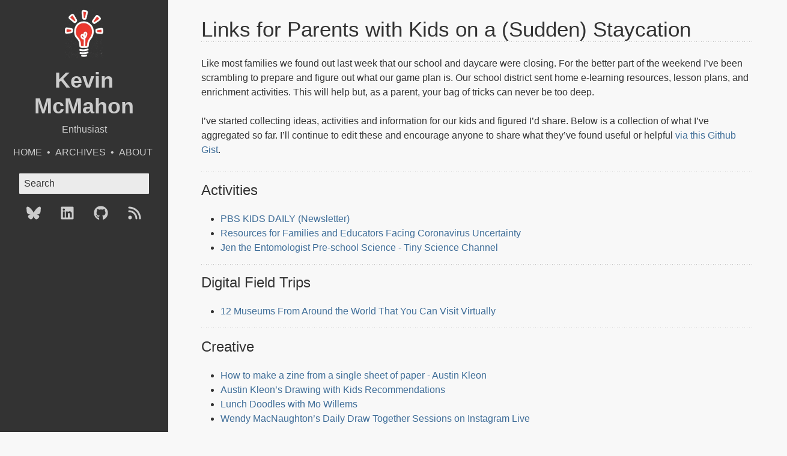

--- FILE ---
content_type: text/html
request_url: https://www.kevfoo.com/2020/03/links-for-parents-with-kids/
body_size: 4988
content:
<!doctype html>

<html lang="en" dir="ltr">
    <head id="www-sitename-com" data-template-set="html5-reset">
        <style>
            .icon {
                width: 1.2em; /* Set explicit width */
                height: 1.2em; /* Set explicit height */
                display: inline-block;
                vertical-align: middle;
                fill: currentColor; /* Inherits color from parent */
            }
        </style>

        <meta charset="utf-8" />
        <!-- Always force latest IE rendering engine (even in intranet) & Chrome Frame -->
        <meta http-equiv="X-UA-Compatible" content="IE=edge,chrome=1" />
        <title>Kevin McMahon | Links for Parents with Kids on a (Sudden) Staycation</title>

        <link
            href="https://www.kevfoo.com/atom.xml"
            rel="alternate"
            title="Kevin McMahon"
            type="application/atom+xml"
        />
        <meta name="title" content="Kevin McMahon's Blog" />
        <meta
            name="description"
            content="Kevin McMahon is a Chicago based consultant specializing in software craftsmanship, cloud, AI, mobile, &amp; open source software."
        />
        <meta
            name="keywords"
            content="aws, cloud, python, javascript, kotlin, iphone, ios, android, craftsmanship, software development, mobile"
        />

        <link rel="canonical" href="https://www.kevfoo.com/2020/03/links-for-parents-with-kids/" />

        <meta name="author" content="Kevin McMahon" />
        <meta name="Copyright" content="Copyright Kevin McMahon 2026. All Rights Reserved." />

        <!-- Dublin Core Metadata : http://dublincore.org/ -->
        <meta name="DC.title" content="Kevin McMahon's Blog" />
        <meta name="DC.subject" content="Mobile software musings." />
        <meta name="DC.creator" content="Kevin McMahon" />
        <meta name="HandheldFriendly" content="True" />
        <meta name="MobileOptimized" content="320" />
        <meta name="viewport" content="width=device-width, initial-scale=1" />
        <meta name="readability-verification" content="gsHz5FuR4aB6FSsMy6Ww5JQSJNwKB6QaAPcQQNLs" />
        <meta name="og:title" content="Links for Parents with Kids on a (Sudden) Staycation" />
        <meta name="og:description" content="Kevin McMahon's Blog" />
        <meta name="og:type" content="website" />
        <meta name="og:url" content="https://www.kevfoo.com/2020/03/links-for-parents-with-kids/" />

        <meta
            http-equiv="Content-Security-Policy"
            content="default-src 'self';
             img-src 'self' https://cache.kevfoo.com data:;
             script-src 'self' https://www.googletagmanager.com 'sha256-5hLB+Ul5nUwu5R7GkbQL7KXzRHSIZ3Tc35nT4F2ekqY=' 'sha256-tAFq8AoS7zJmna6ZgUne4gCS6iue9hAutGpcUcMIDek=';
             connect-src 'self' https://www.google-analytics.com;
             font-src 'self' https://cdnjs.cloudflare.com https://fonts.googleapis.com https://fonts.gstatic.com data:;
             style-src 'self' https://cdnjs.cloudflare.com 'sha256-Ry/jjDBZPlPxACiTaRQM10m9RHsTFEUiq5JhnSFxH/M=';
             base-uri 'self';
             form-action 'self';
             manifest-src 'self';
             worker-src 'self';"
        />

        <meta
            http-equiv="Permissions-Policy"
            content="geolocation=(), microphone=(), browsing-topics=()"
        />

        <link rel="preconnect" href="https://www.googletagmanager.com" />
        <!-- Favicon -->
        
        
        <link rel="icon" type="image/x-icon" href="/dist/assets/favicon-D5bGFwWC.ico" />
        <link rel="shortcut icon" type="image/x-icon" href="/dist/assets/favicon-D5bGFwWC.ico" />
        

        
        
        <link rel="stylesheet" href="/dist/assets/css/screen-CtWhpKVU.css" />
        

        
        
        <script src="/dist/assets/js/feature-detection-CrDkU_lN.js"></script>
        
        <script>
            var _sf_startpt = new Date().getTime();
        </script>

        <!-- Google tag (gtag.js) -->
<script
    async
    src="https://www.googletagmanager.com/gtag/js?id=G-VLSPFNJM78"
    type="text/javascript"
></script>
<script type="text/javascript">
    window.dataLayer = window.dataLayer || [];
    function gtag() {
        dataLayer.push(arguments);
    }
    gtag('js', new Date());

    gtag('config', 'G-VLSPFNJM78');
</script>
 <!-- Begin Jekyll SEO tag v2.8.0 -->
<title>Links for Parents with Kids on a (Sudden) Staycation | Kevin McMahon</title>
<meta name="generator" content="Jekyll v4.3.4" />
<meta property="og:title" content="Links for Parents with Kids on a (Sudden) Staycation" />
<meta name="author" content="Kevin McMahon" />
<meta property="og:locale" content="en_US" />
<meta name="description" content="Like most families we found out last week that our school and daycare were closing. For the better part of the weekend I’ve been scrambling to prepare and figure out what our game plan is. Our school district sent home e-learning resources, lesson plans, and enrichment activities. This will help but, as a parent, your bag of tricks can never be too deep." />
<meta property="og:description" content="Like most families we found out last week that our school and daycare were closing. For the better part of the weekend I’ve been scrambling to prepare and figure out what our game plan is. Our school district sent home e-learning resources, lesson plans, and enrichment activities. This will help but, as a parent, your bag of tricks can never be too deep." />
<link rel="canonical" href="https://www.kevfoo.com/2020/03/links-for-parents-with-kids/" />
<meta property="og:url" content="https://www.kevfoo.com/2020/03/links-for-parents-with-kids/" />
<meta property="og:site_name" content="Kevin McMahon" />
<meta property="og:type" content="article" />
<meta property="article:published_time" content="2020-03-15T00:00:00+00:00" />
<meta name="twitter:card" content="summary" />
<meta property="twitter:title" content="Links for Parents with Kids on a (Sudden) Staycation" />
<script type="application/ld+json">
{"@context":"https://schema.org","@type":"BlogPosting","author":{"@type":"Person","name":"Kevin McMahon"},"dateModified":"2020-03-15T00:00:00+00:00","datePublished":"2020-03-15T00:00:00+00:00","description":"Like most families we found out last week that our school and daycare were closing. For the better part of the weekend I’ve been scrambling to prepare and figure out what our game plan is. Our school district sent home e-learning resources, lesson plans, and enrichment activities. This will help but, as a parent, your bag of tricks can never be too deep.","headline":"Links for Parents with Kids on a (Sudden) Staycation","mainEntityOfPage":{"@type":"WebPage","@id":"https://www.kevfoo.com/2020/03/links-for-parents-with-kids/"},"url":"https://www.kevfoo.com/2020/03/links-for-parents-with-kids/"}</script>
<!-- End Jekyll SEO tag -->

    </head>

    <body class="no-sidebar">
        <header role="banner">
            <!-- ABOUTME: Responsive logo component with progressive WebP loading and fallback PNG images -->
<!-- ABOUTME: Supports 1x and 2x pixel density displays with optimized file formats -->
<!-- ABOUTME: WebP versions are automatically generated during build process -->

<div class="site-logo">
    <picture>
        <!-- WebP sources for modern browsers (automatically generated) -->
        
        <source
            type="image/webp"
            srcset="/dist/assets/img/red_lightbulb_64-DiTImu5M.webp 1x, /dist/assets/img/red_lightbulb_128-CFbo5c7R.webp 2x"
            media="(max-width: 768px)"
        />
        <source
            type="image/webp"
            srcset="/dist/assets/img/red_lightbulb_128-CFbo5c7R.webp 1x"
            media="(min-width: 769px)"
        />
        
        
        <!-- PNG fallback for older browsers -->
        <source
            type="image/png"
            srcset="/dist/assets/img/red_lightbulb_64-DiTImu5M.png 1x, /dist/assets/img/red_lightbulb_128-CFbo5c7R.png 2x"
            media="(max-width: 768px)"
        />
        <source
            type="image/png"
            srcset="/dist/assets/img/red_lightbulb_128-CFbo5c7R.png 1x"
            media="(min-width: 769px)"
        />
        
        <!-- Default fallback image -->
        <img
            src="/dist/assets/img/red_lightbulb_64-DiTImu5M.png"
            alt="Kevin McMahon Logo"
            width="64"
            height="80"
            loading="eager"
            class="logo-image"
        />
    </picture>
</div>
            <div class="site-branding">
                <h1><a href="/" title="Home">Kevin McMahon</a></h1>
                <h2>Enthusiast</h2>
            </div>
            <nav>
                <ul id="navigation">
                    <li><a href="/" aria-label="Home" title="Home">Home</a></li>
                    <li>
                        <a href="/archives/" aria-label="Archives" title="Archives">Archives</a>
                    </li>
                    <li><a href="/about/" aria-label="About" title="About">About</a></li>
                </ul>
            </nav>

            <form
                action="https://google.com/search"
                method="get"
                rel="external nofollow"
                onsubmit="return validateSearch(event)"
            >
                <fieldset role="search">
                    <input type="hidden" name="q" value="site:kevfoo.com" />
                    <input
                        class="search"
                        type="text"
                        name="q"
                        pattern="[a-zA-Z0-9\s]+"
                        maxlength="100"
                        required
                        results="0"
                        placeholder="Search"
                        aria-label="Search"
                    />
                </fieldset>
            </form>

            
            <ul id="personal-links" class="social-links">
                <li>
                    <a
                        href="https://bsky.app/profile/kevinmcmahon.bsky.social"
                        rel="external nofollow"
                        class="social-link"
                        aria-label="BlueSky"
                        title="Follow me on BlueSky"
                    >
                        <svg class="icon" aria-hidden="true">
                            
                            <use href="/dist/assets/img/icons-DPxuDE8y.svg#icon-bluesky"></use>
                            
                        </svg>
                        <span class="social-link-text">BlueSky</span>
                    </a>
                </li>
                <li>
                    <a
                        href="https://www.linkedin.com/in/kevin-mcmahon-9bb27711b/"
                        rel="external nofollow"
                        class="social-link"
                        aria-label="LinkedIn"
                        title="Connect with me on LinkedIn"
                    >
                        <svg class="icon" aria-hidden="true">
                            
                            <use href="/dist/assets/img/icons-DPxuDE8y.svg#icon-linkedin"></use>
                            
                        </svg>
                        <span class="social-link-text">LinkedIn</span>
                    </a>
                </li>
                <li>
                    <a
                        href="https://github.com/kevinmcmahon"
                        rel="external nofollow"
                        class="social-link"
                        aria-label="GitHub"
                        title="View my code on GitHub"
                    >
                        <svg class="icon" aria-hidden="true">
                            
                            <use href="/dist/assets/img/icons-DPxuDE8y.svg#icon-github"></use>
                            
                        </svg>
                        <span class="social-link-text">GitHub</span>
                    </a>
                </li>
                <li>
                    <a
                        href="/feed.xml"
                        class="social-link"
                        aria-label="RSS Feed"
                        title="Subscribe to RSS feed"
                    >
                        <svg class="icon" aria-hidden="true">
                            
                            <use href="/dist/assets/img/icons-DPxuDE8y.svg#icon-rss"></use>
                            
                        </svg>
                        <span class="social-link-text">RSS</span>
                    </a>
                </li>
            </ul>
        </header>
        <div id="main">
            <div id="content"><article class="hentry" role="article">
	<header class="post">
	    <h1 class="entry-title">Links for Parents with Kids on a (Sudden) Staycation</h1>
	</header>
	<div class="entry-content">
		<p>Like most families we found out last week that our school and daycare were closing. For the better part of the weekend I’ve been scrambling to prepare and figure out what our game plan is. Our school district sent home e-learning resources, lesson plans, and enrichment activities. This will help but, as a parent, your bag of tricks can never be too deep.</p>

<p>I’ve started collecting ideas, activities and information for our kids and figured I’d share. Below is a collection of what I’ve aggregated so far. I’ll continue to edit these and encourage anyone to share what they’ve found useful or helpful <a href="https://gist.github.com/kevinmcmahon/928745dbeba9073b105edc2d4d9d5014">via this Github Gist</a>.</p>

<h2 id="activities">Activities</h2>

<ul>
  <li><a href="http://public.pbs.org/PBSKIDSDaily">PBS KIDS DAILY (Newsletter)</a></li>
  <li><a href="http://view.commonsense-email.org/?qs=5651c92ff8ba28babcecae7fa77d679486a89fce790dd11ff8f3244eba846ef30daaa5804b7b13cb1219e64cb6521881960bd3f2d0374b553d45d9bd45b66eca51e9ca19af15d3ad689bceac427e0ade4ac66f8764cc24f3">Resources for Families and Educators Facing Coronavirus Uncertainty</a></li>
  <li><a href="https://www.youtube.com/channel/UC1XLSK-wYXG5qWqkHeBhj9w">Jen the Entomologist Pre-school Science - Tiny Science Channel</a></li>
</ul>

<h2 id="digital-field-trips">Digital Field Trips</h2>

<ul>
  <li><a href="https://www.travelandleisure.com/attractions/museums-galleries/museums-with-virtual-tours">12 Museums From Around the World That You Can Visit Virtually</a></li>
</ul>

<h2 id="creative">Creative</h2>

<ul>
  <li><a href="https://austinkleon.com/2020/03/04/how-to-make-a-zine-from-a-single-sheet-of-paper/">How to make a zine from a single sheet of paper - Austin Kleon</a></li>
  <li><a href="https://austinkleon.com/2020/03/24/drawing-with-kids/">Austin Kleon’s Drawing with Kids Recommendations</a></li>
  <li><a href="https://www.youtube.com/watch?v=vheR1cd58oc&amp;list=PL14hRqd0PELGbKihHuTqx_pbvCLqGbOkF">Lunch Doodles with Mo Willems</a></li>
  <li><a href="https://www.instagram.com/wendymac/">Wendy MacNaughton’s Daily Draw Together Sessions on Instagram Live</a></li>
</ul>

<h2 id="talking-to-kids">Talking to Kids</h2>

<ul>
  <li><a href="https://www.pbs.org/parents/thrive/how-you-and-your-kids-can-de-stress-during-coronavirus">How You and Your Kids Can De-Stress During Coronavirus</a></li>
  <li><a href="https://www.youtube.com/watch?v=4ex4H6n_s7w">What is social distancing? (Video)</a></li>
  <li><a href="https://sites.google.com/district65.net/socialemotionallibrary/home">Miss Johnson’s Social Emotional Online Library</a></li>
</ul>

<h2 id="home-schooling">Home Schooling</h2>

<ul>
  <li><a href="https://www.linkedin.com/pulse/schooling-home-advice-from-homeschooling-family-eric-johnson/">Schooling at home advice from a homeschooling family.</a></li>
  <li><a href="https://docs.google.com/spreadsheets/d/1RRv9cENXMp1frTxMmGv3HrNkag6e2RqRZirpHSRzy44/htmlview?fbclid=IwAR0genzlpAzaPgv9tmgLRQVU4sFZgAKBFiCzCipL0gfxTZIj6NG9rvbW8IE&amp;sle=true#gid=0">Amazing Educational Resources — Google Docs</a></li>
  <li>
    <p><a href="https://classroommagazines.scholastic.com/support/learnathome.html">Scholastic Learn at Home</a></p>

    <p><em>Last Updated 3/24</em></p>
  </li>
</ul>

		</br>
		<time class="signoff" datetime="2020-03-15">
			&mdash; March 15, 2020
		</time>
	</div>
	
		

	<footer class="post"><p class="meta">Tagged: 
		
			<a href="https://www.kevfoo.com/tag/kids">kids</a>
			 / 
		
			<a href="https://www.kevfoo.com/tag/activities">activities</a>
			 / 
		
			<a href="https://www.kevfoo.com/tag/links">links</a>
			
		
	</p></footer>

</article>
</div>
        </div>

        
        
        <script src="/dist/assets/js/search-validation-jRyfD8pJ.js"></script>
        
    </body>
</html>


--- FILE ---
content_type: text/css
request_url: https://www.kevfoo.com/dist/assets/css/screen-CtWhpKVU.css
body_size: 6187
content:
@charset "UTF-8";:root{--heading-font:"Rubik",sans-serif;--body-font:"Open Sans",Fallback,sans-serif;--code-font:source-code-pro,monospace;--primary-color:#3e6d98;--secondary-color:#8ba7c1;--text-color:#333;--background-color:#f8f8f8;--gray-light:#ccc;--gray-lighter:#f8f8f8;--gray-medium:#aaa;--link-hover:#8ba7c1;--focus:#33b5e5;--link-active:#30bb4c;--code-bg:#002b36;--spacing-xs:.3em;--spacing-sm:.8em;--spacing-md:1em;--spacing-lg:1.5em;--spacing-xl:2em}@supports (display:grid){.grid-layout{display:grid;gap:1rem;grid-template-columns:repeat(auto-fit,minmax(250px,1fr))}}.grid-layout{display:flex;flex-wrap:wrap}a,abbr,acronym,address,applet,article,aside,audio,b,big,blockquote,body,canvas,caption,center,cite,code,dd,del,details,dfn,div,dl,dt,em,embed,fieldset,figcaption,figure,footer,form,h1,h2,h3,h4,h5,h6,header,hgroup,html,i,iframe,img,ins,kbd,label,legend,li,mark,menu,nav,object,ol,output,p,pre,q,ruby,s,samp,section,small,span,strike,strong,sub,summary,sup,table,tbody,td,tfoot,th,thead,time,tr,tt,u,ul,var,video{border:0;font:inherit;font-size:100%;margin:0;padding:0;vertical-align:baseline}html{line-height:1}ol,ul{list-style:none}table{border-collapse:collapse;border-spacing:0}caption,td,th{font-weight:400;text-align:left;vertical-align:middle}blockquote,q{quotes:none}blockquote:after,blockquote:before,q:after,q:before{content:none}a img{border:none}article,aside,details,figcaption,figure,footer,header,hgroup,menu,nav,section,summary{display:block}aside.sidebar{display:none}a{text-decoration:none;transition:color .3s}a,a:visited{color:var(--primary-color)}a:focus,a:hover{color:var(--link-hover)}a:active{color:var(--link-active)}a:hover{text-decoration:underline}body,body div#content{background-color:var(--gray-lighter)}.heading,body>header h1,h1,h2,h3,h4,h5,h6{font-family:var(--heading-font);font-weight:700}#blog-archives a.category,#blog-archives time,#content .blog-index a[rel=full-article],#content .blog-index footer,.sans,.serif,article header p.meta,article>footer,body,html .gist .gist-file .gist-meta{font-family:var(--body-font)}.mono,code,li code,p code,pre,tt{font-family:var(--code-font);font-style:normal;font-weight:400}body>header h1{font-size:2.2em;line-height:1.2em;margin-bottom:.6667em}body{color:var(--text-color);line-height:1.5em}h1{font-size:2.2em;line-height:1.2em}h1,h2,h3,h4,h5,h6{font-weight:500;margin-bottom:1em;text-rendering:optimizelegibility}h2,section h1{font-size:1.5em}h3,section h2,section section h1{font-size:1.3em}h4,section h3,section section h2,section section section h1{font-size:1em}h5,section h4,section section h3{font-size:.9em}h6,section h5,section section h4,section section section h3{font-size:.8em}blockquote,ol,p,ul{margin-bottom:1.5em}ul{list-style-type:disc}ul ul{list-style-type:circle}ul ul,ul ul ul{margin-bottom:0}ul ul ul{list-style-type:square}ol{list-style-type:decimal}ol ol{list-style-type:lower-alpha}ol ol,ol ol ol{margin-bottom:0}ol ol ol{list-style-type:lower-roman}ol,ol ol,ol ul,ul,ul ol,ul ul{margin-left:1.3em}strong{font-weight:500}em{font-style:italic}sub,sup{display:inline-block;font-size:.8em;position:relative}sup{top:-.5em}sub{bottom:-.5em}q{font-style:italic}q:before{content:"“"}q:after{content:"”"}dfn,em{font-style:italic}dfn,strong{font-weight:500}del,s{text-decoration:line-through}abbr,acronym{border-bottom:1px dotted;cursor:help}sub,sup{line-height:0}hr{margin-bottom:.2em}small{font-size:.8em}big,blockquote{font-size:1.2em}blockquote{border-left:4px solid rgba(var(--gray-medium),.5);line-height:1.5em;padding-left:1em;position:relative}blockquote,blockquote cite{font-style:italic}blockquote cite a{color:#aaa!important;word-wrap:break-word}blockquote cite:before{color:#aaa;content:"—";padding-left:.3em;padding-right:.3em}@media only screen and (min-width:992px){blockquote{border-left-width:4px;padding-left:1.5em}}@media only screen and (max-width:768px){.content iframe{height:326px;width:580px}}.pullquote-left:before,.pullquote-right:before{border:none;content:attr(data-pullquote);float:right;font-size:1.4em;line-height:1.45em;margin:.5em 0 1em 1.5em;padding:0;position:relative;top:7px;width:45%}.pullquote-left:before{float:left;margin:.5em 1.5em 1em 0}.force-wrap,article a{overflow-wrap:break-word;white-space:pre-wrap}#content,#main,.group,body #content>article,body #content>div>article,body #content>div>section,body div.pagination,body>footer,body>header,body>nav{zoom:1}#content:after,#main:after,.group:after,body #content>article:after,body #content>div>article:after,body #content>div>section:after,body div.pagination:after,body>footer:after,body>header:after,body>nav:after{clear:both;content:"";display:table}body{-webkit-text-size-adjust:none;-moz-text-size-adjust:none;text-size-adjust:none;margin:0 auto;max-width:1200px;position:relative}body #content>article,body #content>div>article,body #content>div>section,body>footer,body>header,body>nav{padding-left:18px;padding-right:18px}@media only screen and (min-width:480px){body #content>article,body #content>div>article,body #content>div>section,body>footer,body>header,body>nav{padding-left:25px;padding-right:25px}}@media only screen and (min-width:768px){body #content>article,body #content>div>article,body #content>div>section,body>footer,body>header,body>nav{padding-left:35px;padding-right:35px}}@media only screen and (min-width:992px){body #content>article,body #content>div>article,body #content>div>section,body>footer,body>header,body>nav{padding-left:55px;padding-right:55px}}body div.pagination{margin-left:18px;margin-right:18px}@media only screen and (min-width:480px){body div.pagination{margin-left:25px;margin-right:25px}}@media only screen and (min-width:768px){body div.pagination{margin-left:35px;margin-right:35px}}@media only screen and (min-width:992px){body div.pagination{margin-left:55px;margin-right:55px}}body>header{font-size:1em;padding-bottom:1.5em;padding-top:1.5em}#content{overflow:hidden}@media only screen and (min-width:768px){#content>article,#content>div{width:100%}}@media only screen and (max-width:767px){#content>article,#content>div{width:unset}}.flex-content,article .flash-video,article img,article video{height:auto;width:100%}.basic-alignment.left,article .left.flash-video,article img.left,article video.left{float:left;margin-right:1.5em}.basic-alignment.right,article .right.flash-video,article img.right,article video.right{float:right;margin-left:1.5em}.basic-alignment.center,article .center.flash-video,article img.center,article video.center{display:block;margin:0 auto 1.5em}.basic-alignment.left,.basic-alignment.right,article .left.flash-video,article .right.flash-video,article img.left,article img.right,article video.left,article video.right{margin-bottom:var(--spacing-sm)}@media only screen and (min-width:550px){body>header{font-size:1em}}@media only screen and (min-width:768px){body{-webkit-text-size-adjust:auto;-moz-text-size-adjust:auto;text-size-adjust:auto}#main{margin:0 auto;padding:0}#content{margin-right:240px;overflow:visible;position:relative}.no-sidebar #content{border-right:0;margin-right:0}.collapse-sidebar #content{margin-right:20px}#content>article,#content>div{float:left;padding-bottom:18px;padding-top:18px}}@media only screen and (min-width:992px){#content{margin-right:300px}#content>article,#content>div{padding-bottom:28px;padding-top:28px}}@media only screen and (min-width:768px){ol,ul{margin-left:0}}body>header{background:var(--text-color);box-sizing:border-box;height:inherit;padding:16px;position:relative;text-align:center;width:100%}@media only screen and (min-width:768px){body>header{height:100%;position:fixed;width:280px}}body>header a{transition:all .33s ease-out}body>header a,body>header a:hover,body>header a:visited{color:var(--gray-light);text-decoration:none}body>header a:hover{text-shadow:0 0 8px --focus}body>header h1{color:var(--gray-light);display:inline-block;font-size:36px;margin:0;padding:0}@media only screen and (min-width:768px){body>header h1{padding:16px 0 8px}}body>header h2{color:var(--gray-light);font-size:16px;font-weight:400;line-height:1.3;margin:0}body>header .logo{display:none;margin:8px auto}body>header .logo a{display:block;height:100%;width:100%}@media only screen and (min-width:768px){body>header .logo{display:inherit}}.site-logo{margin-bottom:0;text-align:center}.site-logo .logo-image{display:block;margin:0 auto;transition:transform .2s ease-out}.site-logo .logo-image:hover{transform:scale(1.05)}@media only screen and (max-width:767px){.site-logo{display:none}}@media only screen and (min-width:768px){.site-logo{display:block}}body>header form .search{background:#ffffffe6;border:0;border-radius:1px;font-size:16px;padding:8px;transition:all .33s ease-out;width:200px}body>header form .search:focus,body>header form .search:hover{box-shadow:0 0 8px var(--focus)}body>header form ::-moz-placeholder{color:var(--text-color)}body>header form ::placeholder{color:var(--text-color)}body>header ul#personal-links{display:none;font-size:20px;margin:16px auto 0}body>header ul#personal-links li{float:left;list-style-type:none;margin:0 8px;padding:0}@media only screen and (min-width:768px){body>header ul#personal-links{display:inline-block}}.social-link{align-items:center;border-radius:.25em;display:inline-flex;gap:.3em;padding:.2em .4em;position:relative;text-decoration:none;transition:background-color .2s ease}.social-link:focus,.social-link:hover{background-color:#0000000d;outline:2px solid var(--focus);outline-offset:2px}.social-link-text{height:1px;margin:-1px;overflow:hidden;padding:0;position:absolute;width:1px;clip:rect(0,0,0,0);border:0;white-space:nowrap}.social-link:focus .social-link-text,.social-link:hover .social-link-text{height:auto;margin:0;overflow:visible;padding:.25em .5em;position:absolute;width:auto;clip:auto;animation:tooltip-fade-in .2s ease-in-out forwards;background-color:#000000e6;border-radius:.25em;bottom:100%;color:#fff;font-size:.85em;font-weight:500;left:50%;opacity:0;pointer-events:none;transform:translate(-50%) translateY(-.5em);white-space:nowrap;z-index:10}@keyframes tooltip-fade-in{0%{opacity:0;transform:translate(-50%) translateY(-.2em)}to{opacity:1;transform:translate(-50%) translateY(-.5em)}}@media(prefers-reduced-motion:reduce){.social-link{transition:none}}.social-links.show-labels .social-link-text{height:auto;margin:0;overflow:visible;padding:0;position:static;width:auto;clip:auto;font-size:.9em;white-space:normal}@media(prefers-contrast:high){.social-link:focus,.social-link:hover{background-color:var(--text-color);color:var(--background-color)}.social-link:focus .icon,.social-link:hover .icon{fill:var(--background-color)}.social-link:focus .social-link-text,.social-link:hover .social-link-text{background-color:var(--text-color);border:1px solid var(--background-color);color:var(--background-color)}}body>header>nav{margin:8px 0 0;text-transform:uppercase}@media only screen and (min-width:768px){body>header>nav{margin:16px 0}}body>header>nav ul{display:inline-block;margin:0 auto}body>header>nav ul li{color:#ccc;float:left;font-size:16px;font-weight:500;list-style-type:none;padding:0 8px 0 0}body>header>nav ul li a{font-size:16px;padding:0 0 0 4px;text-decoration:none}body>header>nav ul li:before{color:#ccc;content:" • ";font-size:16px;font-weight:500}body>header>nav ul li:first-child:before{content:none}article{padding-top:1em}article header{background:url([data-uri]) 0 100% repeat-x;margin-bottom:1em;padding-bottom:1em;padding-top:2em;position:relative}article header.archive,article header.post{padding-bottom:0;padding-top:0}article header h1{margin:0}article header h1 a{text-decoration:none}article header h1 a:hover{text-decoration:underline}article header p{color:#666;font-size:.9em;margin:0}article header p.meta{position:absolute;text-transform:uppercase;top:0}@media only screen and (min-width:768px){article header{background:url([data-uri]) 0 100% repeat-x;margin-bottom:1.5em;padding-bottom:0}}article h2{background:url([data-uri]) 0 0 repeat-x;padding-top:.8em}.entry-content article h2:first-child,article header+h2{padding-top:0}h1.markdown-title{font-size:48pt}.markdown-content h2{font-size:24pt;letter-spacing:2pt;text-transform:uppercase}.markdown-content ul{font-size:16pt}article h2:first-child,article header+h2{background:none}article .feature{background:url([data-uri]) 0 100% repeat-x;font-size:2em;font-style:italic;line-height:1.3em;margin-bottom:1em;padding-bottom:1em;padding-top:.5em}article .flash-video,article img,article video{border:.5em solid #fff;border-radius:1px;box-shadow:0 1px 4px #00000026;box-sizing:border-box}article .flash-video,article video{margin:0 auto 1.5em}article video{display:block;width:100%}article .flash-video>div{display:block;height:0;overflow:hidden;padding-bottom:56.25%;padding-top:1px;position:relative}article .flash-video>div embed,article .flash-video>div iframe,article .flash-video>div object{height:100%;left:0;position:absolute;top:0;width:100%}article>footer.main{margin-top:2em;padding-bottom:2.5em}article>footer.post{margin-top:2em}article>footer p.meta{clear:both;font-size:.85em;margin-bottom:.8em;overflow:hidden}.blog-index article+article{background:url([data-uri]) 0 0 repeat-x}#content .blog-index{padding-bottom:0;padding-top:0}#content .blog-index article{padding-top:2em}#content .blog-index article header{background:none;padding-bottom:0}#content .blog-index article h1{font-size:2.2em}#content .blog-index article h1 a,#content .blog-index article h1 a:hover{color:#3e6d98}#content .blog-index a[rel=full-article]{background:#ebebeb;border-radius:1px;color:#6e6e6e;display:inline-block;margin-right:.5em;padding:8px 16px 6px;text-decoration:none;transition:background-color .5s}#content .blog-index a[rel=full-article]:hover{background:var(--primary-color);color:var(--gray-lighter);text-shadow:none}#content .blog-index footer{margin-top:1em}.separator,article>footer .byline+time:before,article>footer .byline~.categories:before,article>footer .comments:before,article>footer time+time:before{content:"•";display:inline-block;padding:0 .4em 0 .2em}#content div.pagination{background:url([data-uri]) 0 0 repeat-x;font-size:.95em;padding-bottom:1.5em;padding-top:1.5em;position:relative;text-align:center}#content div.pagination a{color:#aaa;text-decoration:none}#content div.pagination a.prev{left:0;position:absolute}#content div.pagination a.next{position:absolute;right:0}#content div.pagination a:hover{color:var(--link-hover)}#content div.pagination a[href*=archive]:after,#content div.pagination a[href*=archive]:before{content:"—";padding:0 .3em}p.meta+.sharing{background:url([data-uri]) 0 0 repeat-x;padding-left:0;padding-top:1em}#fb-root{display:none}.highlight,html .gist .gist-file .gist-syntax .gist-highlight{border:1px solid #05232b!important}.highlight table td.code,html .gist .gist-file .gist-syntax .gist-highlight table td.code{width:100%}.highlight .line-numbers,html .gist .gist-file .gist-syntax .highlight .line_numbers{background:#073642!important;border-radius:0;border-right:1px solid #00232c!important;box-shadow:inset -1px 0 #083e4b;font-size:13px;line-height:1.45em;padding:.8em!important;text-align:right;text-shadow:#021014 0 -1px}.highlight .line-numbers span,html .gist .gist-file .gist-syntax .highlight .line_numbers span{color:#586e75!important}.gist-file,figure.code,pre{box-shadow:0 0 10px #0000000f}.gist-file .highlight pre,figure.code .highlight pre,pre .highlight pre{box-shadow:none}.gist .highlight ::-moz-selection,figure.code .highlight ::-moz-selection{background:#386774;color:inherit;text-shadow:#002b36 0 1px}.gist .highlight ::selection,figure.code .highlight ::selection{background:#386774;color:inherit;text-shadow:#002b36 0 1px}html .gist .gist-file{border:none;margin-bottom:1.8em;padding-top:26px!important;position:relative}html .gist .gist-file .highlight{margin-bottom:0}html .gist .gist-file .gist-syntax{background:none!important;border-bottom:0!important}html .gist .gist-file .gist-syntax .gist-highlight{background:#002b36!important}html .gist .gist-file .gist-syntax .highlight pre{padding:0}html .gist .gist-file .gist-meta{background:#073642;border:1px solid #083e4b!important;color:#586e75;font-size:.7em!important;line-height:1.5em;padding:.6em .8em}html .gist .gist-file .gist-meta a{color:#75878b!important;text-decoration:none}html .gist .gist-file .gist-meta a:hover{color:#93a1a1!important;text-decoration:underline}html .gist .gist-file .gist-meta a[href*="#file"]{color:#474747!important;left:0;position:absolute;right:-10px;top:0}html .gist .gist-file .gist-meta a[href*="#file"]:hover{color:#3e6d98!important}html .gist .gist-file .gist-meta a[href*=raw]{top:var(--spacing-xs)}pre{background:#002b36;border:1px solid #05232b;border-radius:1px;color:#93a1a1;font-size:13px;line-height:1.45em;margin-bottom:var(--spacing-xl);overflow:auto;padding:var(--spacing-sm) var(--spacing-md)}h3.filename+pre{border-top-left-radius:0;border-top-right-radius:0}li code,p code{background:#fff;border:1px solid #ddd;border-radius:1px;color:#555;display:inline-block;font-size:.8em;line-height:1.5em;margin:-1px 0;padding:0 var(--spacing-xs);white-space:nowrap}li pre code,p pre code{background:none;border:none;font-size:1em!important}.highlight code,.pre-code,html .gist .gist-file .gist-syntax .highlight pre{background:#002b36!important;color:#93a1a1!important;display:block;font-family:var(--code-font)!important;line-height:1.45em;overflow:scroll;overflow-x:auto;overflow-y:hidden;padding:var(--spacing-sm)}.highlight code span,.pre-code span,html .gist .gist-file .gist-syntax .highlight pre span{color:#93a1a1!important;font-style:normal!important;font-weight:400!important}.highlight code .c,.highlight code .c1,.highlight code .cm,.highlight code .cp,.pre-code .c,.pre-code .c1,.pre-code .cm,.pre-code .cp,html .gist .gist-file .gist-syntax .highlight pre .c,html .gist .gist-file .gist-syntax .highlight pre .c1,html .gist .gist-file .gist-syntax .highlight pre .cm,html .gist .gist-file .gist-syntax .highlight pre .cp{color:#586e75!important;font-style:italic!important}.highlight code .cs,.pre-code .cs,html .gist .gist-file .gist-syntax .highlight pre .cs{color:#586e75!important;font-style:italic!important;font-weight:700!important}.highlight code .err,.pre-code .err,html .gist .gist-file .gist-syntax .highlight pre .err{background:none!important;color:#dc322f!important}.highlight code .k,.pre-code .k,html .gist .gist-file .gist-syntax .highlight pre .k{color:#cb4b16!important}.highlight code .o,.pre-code .o,html .gist .gist-file .gist-syntax .highlight pre .o{color:#93a1a1!important;font-weight:700!important}.highlight code .p,.pre-code .p,html .gist .gist-file .gist-syntax .highlight pre .p{color:#93a1a1!important}.highlight code .ow,.pre-code .ow,html .gist .gist-file .gist-syntax .highlight pre .ow{color:#2aa198!important;font-weight:700!important}.highlight code .gd,.pre-code .gd,html .gist .gist-file .gist-syntax .highlight pre .gd{background-color:#372c34!important;color:#93a1a1!important;display:inline-block}.highlight code .gd .x,.pre-code .gd .x,html .gist .gist-file .gist-syntax .highlight pre .gd .x{background-color:#4d2d33!important;color:#93a1a1!important;display:inline-block}.highlight code .ge,.pre-code .ge,html .gist .gist-file .gist-syntax .highlight pre .ge{color:#93a1a1!important;font-style:italic!important}.highlight code .gh,.pre-code .gh,html .gist .gist-file .gist-syntax .highlight pre .gh{color:#586e75!important}.highlight code .gi,.pre-code .gi,html .gist .gist-file .gist-syntax .highlight pre .gi{background-color:#1a412b!important;color:#93a1a1!important;display:inline-block}.highlight code .gi .x,.pre-code .gi .x,html .gist .gist-file .gist-syntax .highlight pre .gi .x{background-color:#355720!important;color:#93a1a1!important;display:inline-block}.highlight code .gs,.pre-code .gs,html .gist .gist-file .gist-syntax .highlight pre .gs{color:#93a1a1!important;font-weight:700!important}.highlight code .gu,.pre-code .gu,html .gist .gist-file .gist-syntax .highlight pre .gu{color:#6c71c4!important}.highlight code .kc,.pre-code .kc,html .gist .gist-file .gist-syntax .highlight pre .kc{color:#859900!important;font-weight:700!important}.highlight code .kd,.pre-code .kd,html .gist .gist-file .gist-syntax .highlight pre .kd{color:#268bd2!important}.highlight code .kp,.pre-code .kp,html .gist .gist-file .gist-syntax .highlight pre .kp{color:#cb4b16!important;font-weight:700!important}.highlight code .kr,.pre-code .kr,html .gist .gist-file .gist-syntax .highlight pre .kr{color:#d33682!important;font-weight:700!important}.highlight code .kt,.pre-code .kt,html .gist .gist-file .gist-syntax .highlight pre .kt{color:#2aa198!important}.highlight code .n,.highlight code .na,.pre-code .n,.pre-code .na,html .gist .gist-file .gist-syntax .highlight pre .n,html .gist .gist-file .gist-syntax .highlight pre .na{color:#268bd2!important}.highlight code .nb,.pre-code .nb,html .gist .gist-file .gist-syntax .highlight pre .nb{color:#859900!important}.highlight code .nc,.pre-code .nc,html .gist .gist-file .gist-syntax .highlight pre .nc{color:#d33682!important}.highlight code .no,.pre-code .no,html .gist .gist-file .gist-syntax .highlight pre .no{color:#b58900!important}.highlight code .nl,.pre-code .nl,html .gist .gist-file .gist-syntax .highlight pre .nl{color:#859900!important}.highlight code .ne,.highlight code .nf,.pre-code .ne,.pre-code .nf,html .gist .gist-file .gist-syntax .highlight pre .ne,html .gist .gist-file .gist-syntax .highlight pre .nf{color:#268bd2!important;font-weight:700!important}.highlight code .nn,.pre-code .nn,html .gist .gist-file .gist-syntax .highlight pre .nn{color:#b58900!important}.highlight code .nt,.pre-code .nt,html .gist .gist-file .gist-syntax .highlight pre .nt{color:#268bd2!important;font-weight:700!important}.highlight code .nx,.pre-code .nx,html .gist .gist-file .gist-syntax .highlight pre .nx{color:#b58900!important}.highlight code .nv,.highlight code .vg,.highlight code .vi,.pre-code .nv,.pre-code .vg,.pre-code .vi,html .gist .gist-file .gist-syntax .highlight pre .nv,html .gist .gist-file .gist-syntax .highlight pre .vg,html .gist .gist-file .gist-syntax .highlight pre .vi{color:#268bd2!important}.highlight code .m,.highlight code .mf,.highlight code .mh,.highlight code .mi,.highlight code .s,.highlight code .s2,.highlight code .sd,.pre-code .m,.pre-code .mf,.pre-code .mh,.pre-code .mi,.pre-code .s,.pre-code .s2,.pre-code .sd,html .gist .gist-file .gist-syntax .highlight pre .m,html .gist .gist-file .gist-syntax .highlight pre .mf,html .gist .gist-file .gist-syntax .highlight pre .mh,html .gist .gist-file .gist-syntax .highlight pre .mi,html .gist .gist-file .gist-syntax .highlight pre .s,html .gist .gist-file .gist-syntax .highlight pre .s2,html .gist .gist-file .gist-syntax .highlight pre .sd{color:#2aa198!important}.highlight code .se,.pre-code .se,html .gist .gist-file .gist-syntax .highlight pre .se{color:#dc322f!important}.highlight code .si,.pre-code .si,html .gist .gist-file .gist-syntax .highlight pre .si{color:#268bd2!important}.highlight code .s1,.highlight code .sr,.pre-code .s1,.pre-code .sr,html .gist .gist-file .gist-syntax .highlight pre .s1,html .gist .gist-file .gist-syntax .highlight pre .sr{color:#2aa198!important}.highlight code div .gd,.highlight code div .gd .x,.highlight code div .gi,.highlight code div .gi .x,.pre-code div .gd,.pre-code div .gd .x,.pre-code div .gi,.pre-code div .gi .x,html .gist .gist-file .gist-syntax .highlight pre div .gd,html .gist .gist-file .gist-syntax .highlight pre div .gd .x,html .gist .gist-file .gist-syntax .highlight pre div .gi,html .gist .gist-file .gist-syntax .highlight pre div .gi .x{display:inline-block;width:100%}.gist-highlight,.highlight{background:#002b36;margin-bottom:1.8em;overflow-x:auto;overflow-y:hidden}.gist-highlight pre,.highlight pre{background:none;border:none;border-radius:0;margin-bottom:0;padding:0}.gist-highlight,.highlight,pre{scrollbar-color:hsla(0,0%,100%,.2) hsla(0,0%,100%,.15);scrollbar-width:thin}.highlight code{background:#000}figure.code{background:none;border:0;margin-bottom:var(--spacing-xl);padding:0}figure.code pre{margin-bottom:0}figure.code figcaption{position:relative}figure.code .highlight{margin-bottom:0}.code-title,figure.code figcaption,h3.filename,html .gist .gist-file .gist-meta a[href*="#file"]{background:#aaa top repeat-x;border-bottom:1px solid #a5a5a5;border-color:#cbcbcb #a5a5a5 #565656;border-style:solid solid none;border-width:1px 1px 0;color:#474747;font-family:nimbus-sans,sans-serif;font-size:16px;font-weight:400;line-height:2em;margin-bottom:0;text-align:center;text-shadow:#cbcccc 0 1px 0}.download-source,figure.code figcaption a,html .gist .gist-file .gist-meta a[href*=raw]{color:#666!important;font-size:13px;padding-left:3em;position:absolute;right:var(--spacing-md);text-decoration:none;text-shadow:#cbcccc 0 1px 0;z-index:1}.download-source:hover,figure.code figcaption a:hover,html .gist .gist-file .gist-meta a[href*=raw]:hover{text-decoration:underline}#archive #content>div,#archive #content>div>article{padding-top:0}#blog-archives{color:#aaa}#blog-archives article{background:url([data-uri]) 0 100% repeat-x;padding:var(--spacing-md) 0 var(--spacing-md);position:relative}#blog-archives article:last-child{background:none}#blog-archives article footer{margin:0;padding:0}#blog-archives h1{color:#333;margin-bottom:var(--spacing-xs)}#blog-archives h2{display:none}#blog-archives h1{font-size:1.2em}#blog-archives h1 a{color:inherit;display:inline-block;font-weight:400;text-decoration:none}#blog-archives h1 a:hover{color:#8ba7c1;text-decoration:underline}#blog-archives time{top:17px}#blog-archives h2:first-child{padding-top:19px}#blog-archives a.category,#blog-archives time{color:#aaa}#blog-archives .entry-content{display:none}#blog-archives time{font-size:1em}#blog-archives time .day,#blog-archives time .month{display:inline-block}#blog-archives time .month{text-transform:uppercase}#blog-archives p{margin-bottom:var(--spacing-md)}#blog-archives .entry-content a,#blog-archives a{color:inherit}#blog-archives .entry-content a:hover,#blog-archives a:hover{color:var(--link-hover)}@media only screen and (max-width:768px){.archive-title h1{font-size:24pt;line-height:1.2em}.entry-title h1{font-size:1.8em;line-height:1.2em}h1.markdown-title{font-size:24pt}.markdown-content h2{font-size:18pt}.markdown-content ul{font-size:12pt}}@media only screen and (min-width:550px){#blog-archives article{margin-left:5em;padding-bottom:.7em;padding-left:4.5em}#blog-archives h2{display:inline-block;font-weight:400;margin-bottom:var(--spacing-xs);position:relative;top:-1px}#blog-archives h2:first-child{padding-top:.75em}#blog-archives time{left:0;position:absolute;text-align:right}#blog-archives .year{display:none}#blog-archives a.category{line-height:1.1em}}#content>.category article{margin-left:0;padding-left:6.8em}#content>.category .year{display:inline}.aligncenter{display:block;margin:20px auto;text-align:center}.alignleft{float:left;margin:10px}.alignright{float:right;margin:10px}.textcenter{text-align:center}.caption{color:#666;font-size:.7em}.caption img{margin-bottom:-7px}.screen-reader-text{left:-9999px;position:absolute;top:-9999px}input:focus,textarea:focus{outline:none}.hide{display:none}ol,ul{margin:10px 0 15px 2em}blockquote{margin:30px}body{margin:0}#main{margin-left:0}@media only screen and (min-width:768px){#main{margin-left:280px}}#content>div{max-width:1024px;padding-top:0}.archives-link{margin:0;padding:0 16px 16px 0}.archives-link h2{margin:0 16px 0 0;padding:0;text-align:right}.archives-link h2 a,.archives-link h2 a:hover{text-decoration:none}article.hentry .entry-content hr{background:var(--gray-light);border:0 solid;height:1px;margin:8px 0}figure.code{box-shadow:0 1px 4px #00000026}.tagcloud{display:flex;flex-wrap:wrap;gap:.5em;line-height:1.8}.tagcloud .tagcloud-tag{display:inline-block}.tagcloud .tagcloud-tag a{background-color:var(--gray-lighter);border-radius:4px;color:var(--text-color);display:inline-block;padding:.3em .7em;text-decoration:none;transition:background-color .2s ease,color .2s ease}.tagcloud .tagcloud-tag a:hover{background-color:var(--primary-color);color:#fff}.tagcloud .tagcloud-tag-s a{font-size:.85em}.tagcloud .tagcloud-tag-m a{font-size:1em}.tagcloud .tagcloud-tag-l a{font-size:1.15em}.tagcloud .tagcloud-tag-xl a{font-size:1.35em;font-weight:500}@media only screen and (min-width:768px){.tagcloud{gap:.6em}.tagcloud .tagcloud-tag a{padding:.4em .9em}.tagcloud .tagcloud-tag-s a{font-size:.9em}.tagcloud .tagcloud-tag-m a{font-size:1.05em}.tagcloud .tagcloud-tag-l a{font-size:1.25em}.tagcloud .tagcloud-tag-xl a{font-size:1.5em}}


--- FILE ---
content_type: text/javascript
request_url: https://www.kevfoo.com/dist/assets/js/search-validation-jRyfD8pJ.js
body_size: -39
content:
window.validateSearch=function(t){return t.target.querySelector("input.search").value.trim().length>0};


--- FILE ---
content_type: text/javascript
request_url: https://www.kevfoo.com/dist/assets/js/feature-detection-CrDkU_lN.js
body_size: 253
content:
const n={touch:"ontouchstart"in window,grid:window.CSS&&CSS.supports("display","grid"),flexbox:window.CSS&&CSS.supports("display","flex"),webp:o()};function o(){const e=document.createElement("canvas");return e.getContext&&e.getContext("2d")?e.toDataURL("image/webp").indexOf("data:image/webp")===0:!1}Object.entries(n).forEach(([e,t])=>{document.documentElement.classList.add(t?e:`no-${e}`)});
